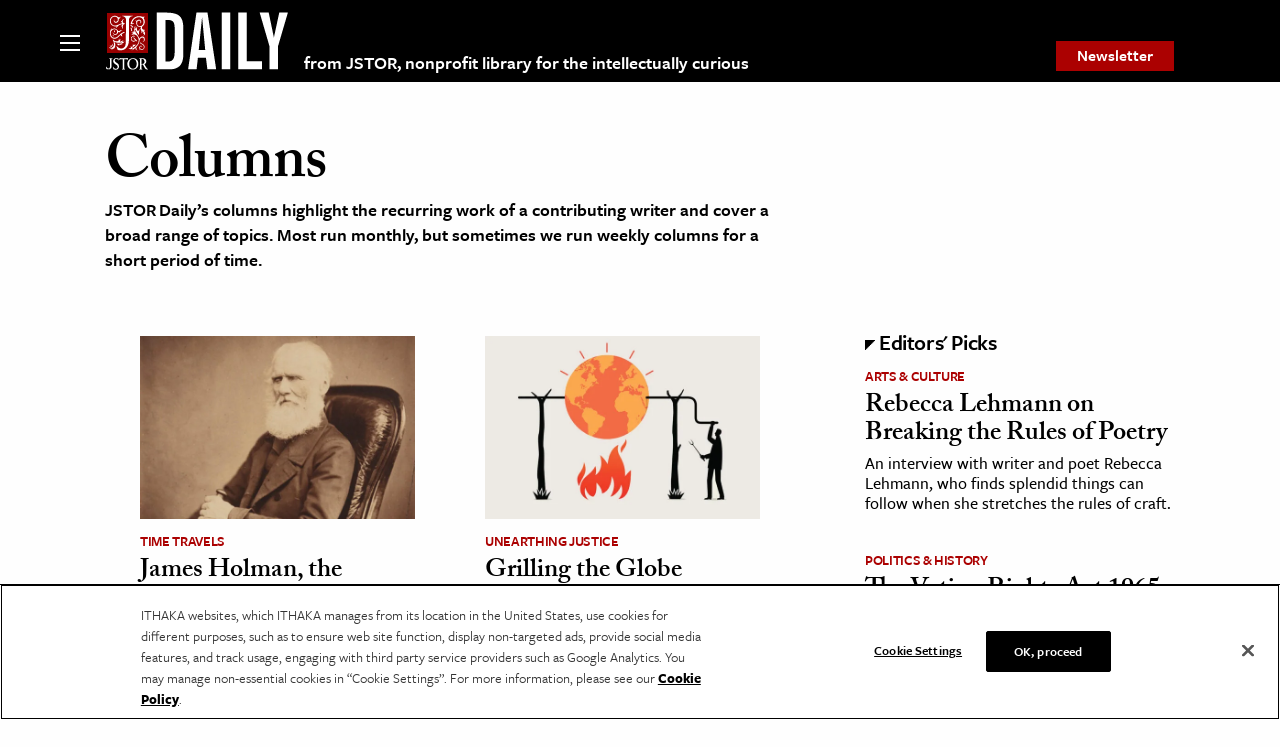

--- FILE ---
content_type: text/html; charset=utf-8
request_url: https://www.google.com/recaptcha/api2/anchor?ar=1&k=6Lfm4tgrAAAAADiGWR9xu848P_5K6B55HHfQmRy_&co=aHR0cHM6Ly9kYWlseS5qc3Rvci5vcmc6NDQz&hl=en&v=PoyoqOPhxBO7pBk68S4YbpHZ&size=invisible&anchor-ms=20000&execute-ms=30000&cb=jtcxsf996flb
body_size: 48659
content:
<!DOCTYPE HTML><html dir="ltr" lang="en"><head><meta http-equiv="Content-Type" content="text/html; charset=UTF-8">
<meta http-equiv="X-UA-Compatible" content="IE=edge">
<title>reCAPTCHA</title>
<style type="text/css">
/* cyrillic-ext */
@font-face {
  font-family: 'Roboto';
  font-style: normal;
  font-weight: 400;
  font-stretch: 100%;
  src: url(//fonts.gstatic.com/s/roboto/v48/KFO7CnqEu92Fr1ME7kSn66aGLdTylUAMa3GUBHMdazTgWw.woff2) format('woff2');
  unicode-range: U+0460-052F, U+1C80-1C8A, U+20B4, U+2DE0-2DFF, U+A640-A69F, U+FE2E-FE2F;
}
/* cyrillic */
@font-face {
  font-family: 'Roboto';
  font-style: normal;
  font-weight: 400;
  font-stretch: 100%;
  src: url(//fonts.gstatic.com/s/roboto/v48/KFO7CnqEu92Fr1ME7kSn66aGLdTylUAMa3iUBHMdazTgWw.woff2) format('woff2');
  unicode-range: U+0301, U+0400-045F, U+0490-0491, U+04B0-04B1, U+2116;
}
/* greek-ext */
@font-face {
  font-family: 'Roboto';
  font-style: normal;
  font-weight: 400;
  font-stretch: 100%;
  src: url(//fonts.gstatic.com/s/roboto/v48/KFO7CnqEu92Fr1ME7kSn66aGLdTylUAMa3CUBHMdazTgWw.woff2) format('woff2');
  unicode-range: U+1F00-1FFF;
}
/* greek */
@font-face {
  font-family: 'Roboto';
  font-style: normal;
  font-weight: 400;
  font-stretch: 100%;
  src: url(//fonts.gstatic.com/s/roboto/v48/KFO7CnqEu92Fr1ME7kSn66aGLdTylUAMa3-UBHMdazTgWw.woff2) format('woff2');
  unicode-range: U+0370-0377, U+037A-037F, U+0384-038A, U+038C, U+038E-03A1, U+03A3-03FF;
}
/* math */
@font-face {
  font-family: 'Roboto';
  font-style: normal;
  font-weight: 400;
  font-stretch: 100%;
  src: url(//fonts.gstatic.com/s/roboto/v48/KFO7CnqEu92Fr1ME7kSn66aGLdTylUAMawCUBHMdazTgWw.woff2) format('woff2');
  unicode-range: U+0302-0303, U+0305, U+0307-0308, U+0310, U+0312, U+0315, U+031A, U+0326-0327, U+032C, U+032F-0330, U+0332-0333, U+0338, U+033A, U+0346, U+034D, U+0391-03A1, U+03A3-03A9, U+03B1-03C9, U+03D1, U+03D5-03D6, U+03F0-03F1, U+03F4-03F5, U+2016-2017, U+2034-2038, U+203C, U+2040, U+2043, U+2047, U+2050, U+2057, U+205F, U+2070-2071, U+2074-208E, U+2090-209C, U+20D0-20DC, U+20E1, U+20E5-20EF, U+2100-2112, U+2114-2115, U+2117-2121, U+2123-214F, U+2190, U+2192, U+2194-21AE, U+21B0-21E5, U+21F1-21F2, U+21F4-2211, U+2213-2214, U+2216-22FF, U+2308-230B, U+2310, U+2319, U+231C-2321, U+2336-237A, U+237C, U+2395, U+239B-23B7, U+23D0, U+23DC-23E1, U+2474-2475, U+25AF, U+25B3, U+25B7, U+25BD, U+25C1, U+25CA, U+25CC, U+25FB, U+266D-266F, U+27C0-27FF, U+2900-2AFF, U+2B0E-2B11, U+2B30-2B4C, U+2BFE, U+3030, U+FF5B, U+FF5D, U+1D400-1D7FF, U+1EE00-1EEFF;
}
/* symbols */
@font-face {
  font-family: 'Roboto';
  font-style: normal;
  font-weight: 400;
  font-stretch: 100%;
  src: url(//fonts.gstatic.com/s/roboto/v48/KFO7CnqEu92Fr1ME7kSn66aGLdTylUAMaxKUBHMdazTgWw.woff2) format('woff2');
  unicode-range: U+0001-000C, U+000E-001F, U+007F-009F, U+20DD-20E0, U+20E2-20E4, U+2150-218F, U+2190, U+2192, U+2194-2199, U+21AF, U+21E6-21F0, U+21F3, U+2218-2219, U+2299, U+22C4-22C6, U+2300-243F, U+2440-244A, U+2460-24FF, U+25A0-27BF, U+2800-28FF, U+2921-2922, U+2981, U+29BF, U+29EB, U+2B00-2BFF, U+4DC0-4DFF, U+FFF9-FFFB, U+10140-1018E, U+10190-1019C, U+101A0, U+101D0-101FD, U+102E0-102FB, U+10E60-10E7E, U+1D2C0-1D2D3, U+1D2E0-1D37F, U+1F000-1F0FF, U+1F100-1F1AD, U+1F1E6-1F1FF, U+1F30D-1F30F, U+1F315, U+1F31C, U+1F31E, U+1F320-1F32C, U+1F336, U+1F378, U+1F37D, U+1F382, U+1F393-1F39F, U+1F3A7-1F3A8, U+1F3AC-1F3AF, U+1F3C2, U+1F3C4-1F3C6, U+1F3CA-1F3CE, U+1F3D4-1F3E0, U+1F3ED, U+1F3F1-1F3F3, U+1F3F5-1F3F7, U+1F408, U+1F415, U+1F41F, U+1F426, U+1F43F, U+1F441-1F442, U+1F444, U+1F446-1F449, U+1F44C-1F44E, U+1F453, U+1F46A, U+1F47D, U+1F4A3, U+1F4B0, U+1F4B3, U+1F4B9, U+1F4BB, U+1F4BF, U+1F4C8-1F4CB, U+1F4D6, U+1F4DA, U+1F4DF, U+1F4E3-1F4E6, U+1F4EA-1F4ED, U+1F4F7, U+1F4F9-1F4FB, U+1F4FD-1F4FE, U+1F503, U+1F507-1F50B, U+1F50D, U+1F512-1F513, U+1F53E-1F54A, U+1F54F-1F5FA, U+1F610, U+1F650-1F67F, U+1F687, U+1F68D, U+1F691, U+1F694, U+1F698, U+1F6AD, U+1F6B2, U+1F6B9-1F6BA, U+1F6BC, U+1F6C6-1F6CF, U+1F6D3-1F6D7, U+1F6E0-1F6EA, U+1F6F0-1F6F3, U+1F6F7-1F6FC, U+1F700-1F7FF, U+1F800-1F80B, U+1F810-1F847, U+1F850-1F859, U+1F860-1F887, U+1F890-1F8AD, U+1F8B0-1F8BB, U+1F8C0-1F8C1, U+1F900-1F90B, U+1F93B, U+1F946, U+1F984, U+1F996, U+1F9E9, U+1FA00-1FA6F, U+1FA70-1FA7C, U+1FA80-1FA89, U+1FA8F-1FAC6, U+1FACE-1FADC, U+1FADF-1FAE9, U+1FAF0-1FAF8, U+1FB00-1FBFF;
}
/* vietnamese */
@font-face {
  font-family: 'Roboto';
  font-style: normal;
  font-weight: 400;
  font-stretch: 100%;
  src: url(//fonts.gstatic.com/s/roboto/v48/KFO7CnqEu92Fr1ME7kSn66aGLdTylUAMa3OUBHMdazTgWw.woff2) format('woff2');
  unicode-range: U+0102-0103, U+0110-0111, U+0128-0129, U+0168-0169, U+01A0-01A1, U+01AF-01B0, U+0300-0301, U+0303-0304, U+0308-0309, U+0323, U+0329, U+1EA0-1EF9, U+20AB;
}
/* latin-ext */
@font-face {
  font-family: 'Roboto';
  font-style: normal;
  font-weight: 400;
  font-stretch: 100%;
  src: url(//fonts.gstatic.com/s/roboto/v48/KFO7CnqEu92Fr1ME7kSn66aGLdTylUAMa3KUBHMdazTgWw.woff2) format('woff2');
  unicode-range: U+0100-02BA, U+02BD-02C5, U+02C7-02CC, U+02CE-02D7, U+02DD-02FF, U+0304, U+0308, U+0329, U+1D00-1DBF, U+1E00-1E9F, U+1EF2-1EFF, U+2020, U+20A0-20AB, U+20AD-20C0, U+2113, U+2C60-2C7F, U+A720-A7FF;
}
/* latin */
@font-face {
  font-family: 'Roboto';
  font-style: normal;
  font-weight: 400;
  font-stretch: 100%;
  src: url(//fonts.gstatic.com/s/roboto/v48/KFO7CnqEu92Fr1ME7kSn66aGLdTylUAMa3yUBHMdazQ.woff2) format('woff2');
  unicode-range: U+0000-00FF, U+0131, U+0152-0153, U+02BB-02BC, U+02C6, U+02DA, U+02DC, U+0304, U+0308, U+0329, U+2000-206F, U+20AC, U+2122, U+2191, U+2193, U+2212, U+2215, U+FEFF, U+FFFD;
}
/* cyrillic-ext */
@font-face {
  font-family: 'Roboto';
  font-style: normal;
  font-weight: 500;
  font-stretch: 100%;
  src: url(//fonts.gstatic.com/s/roboto/v48/KFO7CnqEu92Fr1ME7kSn66aGLdTylUAMa3GUBHMdazTgWw.woff2) format('woff2');
  unicode-range: U+0460-052F, U+1C80-1C8A, U+20B4, U+2DE0-2DFF, U+A640-A69F, U+FE2E-FE2F;
}
/* cyrillic */
@font-face {
  font-family: 'Roboto';
  font-style: normal;
  font-weight: 500;
  font-stretch: 100%;
  src: url(//fonts.gstatic.com/s/roboto/v48/KFO7CnqEu92Fr1ME7kSn66aGLdTylUAMa3iUBHMdazTgWw.woff2) format('woff2');
  unicode-range: U+0301, U+0400-045F, U+0490-0491, U+04B0-04B1, U+2116;
}
/* greek-ext */
@font-face {
  font-family: 'Roboto';
  font-style: normal;
  font-weight: 500;
  font-stretch: 100%;
  src: url(//fonts.gstatic.com/s/roboto/v48/KFO7CnqEu92Fr1ME7kSn66aGLdTylUAMa3CUBHMdazTgWw.woff2) format('woff2');
  unicode-range: U+1F00-1FFF;
}
/* greek */
@font-face {
  font-family: 'Roboto';
  font-style: normal;
  font-weight: 500;
  font-stretch: 100%;
  src: url(//fonts.gstatic.com/s/roboto/v48/KFO7CnqEu92Fr1ME7kSn66aGLdTylUAMa3-UBHMdazTgWw.woff2) format('woff2');
  unicode-range: U+0370-0377, U+037A-037F, U+0384-038A, U+038C, U+038E-03A1, U+03A3-03FF;
}
/* math */
@font-face {
  font-family: 'Roboto';
  font-style: normal;
  font-weight: 500;
  font-stretch: 100%;
  src: url(//fonts.gstatic.com/s/roboto/v48/KFO7CnqEu92Fr1ME7kSn66aGLdTylUAMawCUBHMdazTgWw.woff2) format('woff2');
  unicode-range: U+0302-0303, U+0305, U+0307-0308, U+0310, U+0312, U+0315, U+031A, U+0326-0327, U+032C, U+032F-0330, U+0332-0333, U+0338, U+033A, U+0346, U+034D, U+0391-03A1, U+03A3-03A9, U+03B1-03C9, U+03D1, U+03D5-03D6, U+03F0-03F1, U+03F4-03F5, U+2016-2017, U+2034-2038, U+203C, U+2040, U+2043, U+2047, U+2050, U+2057, U+205F, U+2070-2071, U+2074-208E, U+2090-209C, U+20D0-20DC, U+20E1, U+20E5-20EF, U+2100-2112, U+2114-2115, U+2117-2121, U+2123-214F, U+2190, U+2192, U+2194-21AE, U+21B0-21E5, U+21F1-21F2, U+21F4-2211, U+2213-2214, U+2216-22FF, U+2308-230B, U+2310, U+2319, U+231C-2321, U+2336-237A, U+237C, U+2395, U+239B-23B7, U+23D0, U+23DC-23E1, U+2474-2475, U+25AF, U+25B3, U+25B7, U+25BD, U+25C1, U+25CA, U+25CC, U+25FB, U+266D-266F, U+27C0-27FF, U+2900-2AFF, U+2B0E-2B11, U+2B30-2B4C, U+2BFE, U+3030, U+FF5B, U+FF5D, U+1D400-1D7FF, U+1EE00-1EEFF;
}
/* symbols */
@font-face {
  font-family: 'Roboto';
  font-style: normal;
  font-weight: 500;
  font-stretch: 100%;
  src: url(//fonts.gstatic.com/s/roboto/v48/KFO7CnqEu92Fr1ME7kSn66aGLdTylUAMaxKUBHMdazTgWw.woff2) format('woff2');
  unicode-range: U+0001-000C, U+000E-001F, U+007F-009F, U+20DD-20E0, U+20E2-20E4, U+2150-218F, U+2190, U+2192, U+2194-2199, U+21AF, U+21E6-21F0, U+21F3, U+2218-2219, U+2299, U+22C4-22C6, U+2300-243F, U+2440-244A, U+2460-24FF, U+25A0-27BF, U+2800-28FF, U+2921-2922, U+2981, U+29BF, U+29EB, U+2B00-2BFF, U+4DC0-4DFF, U+FFF9-FFFB, U+10140-1018E, U+10190-1019C, U+101A0, U+101D0-101FD, U+102E0-102FB, U+10E60-10E7E, U+1D2C0-1D2D3, U+1D2E0-1D37F, U+1F000-1F0FF, U+1F100-1F1AD, U+1F1E6-1F1FF, U+1F30D-1F30F, U+1F315, U+1F31C, U+1F31E, U+1F320-1F32C, U+1F336, U+1F378, U+1F37D, U+1F382, U+1F393-1F39F, U+1F3A7-1F3A8, U+1F3AC-1F3AF, U+1F3C2, U+1F3C4-1F3C6, U+1F3CA-1F3CE, U+1F3D4-1F3E0, U+1F3ED, U+1F3F1-1F3F3, U+1F3F5-1F3F7, U+1F408, U+1F415, U+1F41F, U+1F426, U+1F43F, U+1F441-1F442, U+1F444, U+1F446-1F449, U+1F44C-1F44E, U+1F453, U+1F46A, U+1F47D, U+1F4A3, U+1F4B0, U+1F4B3, U+1F4B9, U+1F4BB, U+1F4BF, U+1F4C8-1F4CB, U+1F4D6, U+1F4DA, U+1F4DF, U+1F4E3-1F4E6, U+1F4EA-1F4ED, U+1F4F7, U+1F4F9-1F4FB, U+1F4FD-1F4FE, U+1F503, U+1F507-1F50B, U+1F50D, U+1F512-1F513, U+1F53E-1F54A, U+1F54F-1F5FA, U+1F610, U+1F650-1F67F, U+1F687, U+1F68D, U+1F691, U+1F694, U+1F698, U+1F6AD, U+1F6B2, U+1F6B9-1F6BA, U+1F6BC, U+1F6C6-1F6CF, U+1F6D3-1F6D7, U+1F6E0-1F6EA, U+1F6F0-1F6F3, U+1F6F7-1F6FC, U+1F700-1F7FF, U+1F800-1F80B, U+1F810-1F847, U+1F850-1F859, U+1F860-1F887, U+1F890-1F8AD, U+1F8B0-1F8BB, U+1F8C0-1F8C1, U+1F900-1F90B, U+1F93B, U+1F946, U+1F984, U+1F996, U+1F9E9, U+1FA00-1FA6F, U+1FA70-1FA7C, U+1FA80-1FA89, U+1FA8F-1FAC6, U+1FACE-1FADC, U+1FADF-1FAE9, U+1FAF0-1FAF8, U+1FB00-1FBFF;
}
/* vietnamese */
@font-face {
  font-family: 'Roboto';
  font-style: normal;
  font-weight: 500;
  font-stretch: 100%;
  src: url(//fonts.gstatic.com/s/roboto/v48/KFO7CnqEu92Fr1ME7kSn66aGLdTylUAMa3OUBHMdazTgWw.woff2) format('woff2');
  unicode-range: U+0102-0103, U+0110-0111, U+0128-0129, U+0168-0169, U+01A0-01A1, U+01AF-01B0, U+0300-0301, U+0303-0304, U+0308-0309, U+0323, U+0329, U+1EA0-1EF9, U+20AB;
}
/* latin-ext */
@font-face {
  font-family: 'Roboto';
  font-style: normal;
  font-weight: 500;
  font-stretch: 100%;
  src: url(//fonts.gstatic.com/s/roboto/v48/KFO7CnqEu92Fr1ME7kSn66aGLdTylUAMa3KUBHMdazTgWw.woff2) format('woff2');
  unicode-range: U+0100-02BA, U+02BD-02C5, U+02C7-02CC, U+02CE-02D7, U+02DD-02FF, U+0304, U+0308, U+0329, U+1D00-1DBF, U+1E00-1E9F, U+1EF2-1EFF, U+2020, U+20A0-20AB, U+20AD-20C0, U+2113, U+2C60-2C7F, U+A720-A7FF;
}
/* latin */
@font-face {
  font-family: 'Roboto';
  font-style: normal;
  font-weight: 500;
  font-stretch: 100%;
  src: url(//fonts.gstatic.com/s/roboto/v48/KFO7CnqEu92Fr1ME7kSn66aGLdTylUAMa3yUBHMdazQ.woff2) format('woff2');
  unicode-range: U+0000-00FF, U+0131, U+0152-0153, U+02BB-02BC, U+02C6, U+02DA, U+02DC, U+0304, U+0308, U+0329, U+2000-206F, U+20AC, U+2122, U+2191, U+2193, U+2212, U+2215, U+FEFF, U+FFFD;
}
/* cyrillic-ext */
@font-face {
  font-family: 'Roboto';
  font-style: normal;
  font-weight: 900;
  font-stretch: 100%;
  src: url(//fonts.gstatic.com/s/roboto/v48/KFO7CnqEu92Fr1ME7kSn66aGLdTylUAMa3GUBHMdazTgWw.woff2) format('woff2');
  unicode-range: U+0460-052F, U+1C80-1C8A, U+20B4, U+2DE0-2DFF, U+A640-A69F, U+FE2E-FE2F;
}
/* cyrillic */
@font-face {
  font-family: 'Roboto';
  font-style: normal;
  font-weight: 900;
  font-stretch: 100%;
  src: url(//fonts.gstatic.com/s/roboto/v48/KFO7CnqEu92Fr1ME7kSn66aGLdTylUAMa3iUBHMdazTgWw.woff2) format('woff2');
  unicode-range: U+0301, U+0400-045F, U+0490-0491, U+04B0-04B1, U+2116;
}
/* greek-ext */
@font-face {
  font-family: 'Roboto';
  font-style: normal;
  font-weight: 900;
  font-stretch: 100%;
  src: url(//fonts.gstatic.com/s/roboto/v48/KFO7CnqEu92Fr1ME7kSn66aGLdTylUAMa3CUBHMdazTgWw.woff2) format('woff2');
  unicode-range: U+1F00-1FFF;
}
/* greek */
@font-face {
  font-family: 'Roboto';
  font-style: normal;
  font-weight: 900;
  font-stretch: 100%;
  src: url(//fonts.gstatic.com/s/roboto/v48/KFO7CnqEu92Fr1ME7kSn66aGLdTylUAMa3-UBHMdazTgWw.woff2) format('woff2');
  unicode-range: U+0370-0377, U+037A-037F, U+0384-038A, U+038C, U+038E-03A1, U+03A3-03FF;
}
/* math */
@font-face {
  font-family: 'Roboto';
  font-style: normal;
  font-weight: 900;
  font-stretch: 100%;
  src: url(//fonts.gstatic.com/s/roboto/v48/KFO7CnqEu92Fr1ME7kSn66aGLdTylUAMawCUBHMdazTgWw.woff2) format('woff2');
  unicode-range: U+0302-0303, U+0305, U+0307-0308, U+0310, U+0312, U+0315, U+031A, U+0326-0327, U+032C, U+032F-0330, U+0332-0333, U+0338, U+033A, U+0346, U+034D, U+0391-03A1, U+03A3-03A9, U+03B1-03C9, U+03D1, U+03D5-03D6, U+03F0-03F1, U+03F4-03F5, U+2016-2017, U+2034-2038, U+203C, U+2040, U+2043, U+2047, U+2050, U+2057, U+205F, U+2070-2071, U+2074-208E, U+2090-209C, U+20D0-20DC, U+20E1, U+20E5-20EF, U+2100-2112, U+2114-2115, U+2117-2121, U+2123-214F, U+2190, U+2192, U+2194-21AE, U+21B0-21E5, U+21F1-21F2, U+21F4-2211, U+2213-2214, U+2216-22FF, U+2308-230B, U+2310, U+2319, U+231C-2321, U+2336-237A, U+237C, U+2395, U+239B-23B7, U+23D0, U+23DC-23E1, U+2474-2475, U+25AF, U+25B3, U+25B7, U+25BD, U+25C1, U+25CA, U+25CC, U+25FB, U+266D-266F, U+27C0-27FF, U+2900-2AFF, U+2B0E-2B11, U+2B30-2B4C, U+2BFE, U+3030, U+FF5B, U+FF5D, U+1D400-1D7FF, U+1EE00-1EEFF;
}
/* symbols */
@font-face {
  font-family: 'Roboto';
  font-style: normal;
  font-weight: 900;
  font-stretch: 100%;
  src: url(//fonts.gstatic.com/s/roboto/v48/KFO7CnqEu92Fr1ME7kSn66aGLdTylUAMaxKUBHMdazTgWw.woff2) format('woff2');
  unicode-range: U+0001-000C, U+000E-001F, U+007F-009F, U+20DD-20E0, U+20E2-20E4, U+2150-218F, U+2190, U+2192, U+2194-2199, U+21AF, U+21E6-21F0, U+21F3, U+2218-2219, U+2299, U+22C4-22C6, U+2300-243F, U+2440-244A, U+2460-24FF, U+25A0-27BF, U+2800-28FF, U+2921-2922, U+2981, U+29BF, U+29EB, U+2B00-2BFF, U+4DC0-4DFF, U+FFF9-FFFB, U+10140-1018E, U+10190-1019C, U+101A0, U+101D0-101FD, U+102E0-102FB, U+10E60-10E7E, U+1D2C0-1D2D3, U+1D2E0-1D37F, U+1F000-1F0FF, U+1F100-1F1AD, U+1F1E6-1F1FF, U+1F30D-1F30F, U+1F315, U+1F31C, U+1F31E, U+1F320-1F32C, U+1F336, U+1F378, U+1F37D, U+1F382, U+1F393-1F39F, U+1F3A7-1F3A8, U+1F3AC-1F3AF, U+1F3C2, U+1F3C4-1F3C6, U+1F3CA-1F3CE, U+1F3D4-1F3E0, U+1F3ED, U+1F3F1-1F3F3, U+1F3F5-1F3F7, U+1F408, U+1F415, U+1F41F, U+1F426, U+1F43F, U+1F441-1F442, U+1F444, U+1F446-1F449, U+1F44C-1F44E, U+1F453, U+1F46A, U+1F47D, U+1F4A3, U+1F4B0, U+1F4B3, U+1F4B9, U+1F4BB, U+1F4BF, U+1F4C8-1F4CB, U+1F4D6, U+1F4DA, U+1F4DF, U+1F4E3-1F4E6, U+1F4EA-1F4ED, U+1F4F7, U+1F4F9-1F4FB, U+1F4FD-1F4FE, U+1F503, U+1F507-1F50B, U+1F50D, U+1F512-1F513, U+1F53E-1F54A, U+1F54F-1F5FA, U+1F610, U+1F650-1F67F, U+1F687, U+1F68D, U+1F691, U+1F694, U+1F698, U+1F6AD, U+1F6B2, U+1F6B9-1F6BA, U+1F6BC, U+1F6C6-1F6CF, U+1F6D3-1F6D7, U+1F6E0-1F6EA, U+1F6F0-1F6F3, U+1F6F7-1F6FC, U+1F700-1F7FF, U+1F800-1F80B, U+1F810-1F847, U+1F850-1F859, U+1F860-1F887, U+1F890-1F8AD, U+1F8B0-1F8BB, U+1F8C0-1F8C1, U+1F900-1F90B, U+1F93B, U+1F946, U+1F984, U+1F996, U+1F9E9, U+1FA00-1FA6F, U+1FA70-1FA7C, U+1FA80-1FA89, U+1FA8F-1FAC6, U+1FACE-1FADC, U+1FADF-1FAE9, U+1FAF0-1FAF8, U+1FB00-1FBFF;
}
/* vietnamese */
@font-face {
  font-family: 'Roboto';
  font-style: normal;
  font-weight: 900;
  font-stretch: 100%;
  src: url(//fonts.gstatic.com/s/roboto/v48/KFO7CnqEu92Fr1ME7kSn66aGLdTylUAMa3OUBHMdazTgWw.woff2) format('woff2');
  unicode-range: U+0102-0103, U+0110-0111, U+0128-0129, U+0168-0169, U+01A0-01A1, U+01AF-01B0, U+0300-0301, U+0303-0304, U+0308-0309, U+0323, U+0329, U+1EA0-1EF9, U+20AB;
}
/* latin-ext */
@font-face {
  font-family: 'Roboto';
  font-style: normal;
  font-weight: 900;
  font-stretch: 100%;
  src: url(//fonts.gstatic.com/s/roboto/v48/KFO7CnqEu92Fr1ME7kSn66aGLdTylUAMa3KUBHMdazTgWw.woff2) format('woff2');
  unicode-range: U+0100-02BA, U+02BD-02C5, U+02C7-02CC, U+02CE-02D7, U+02DD-02FF, U+0304, U+0308, U+0329, U+1D00-1DBF, U+1E00-1E9F, U+1EF2-1EFF, U+2020, U+20A0-20AB, U+20AD-20C0, U+2113, U+2C60-2C7F, U+A720-A7FF;
}
/* latin */
@font-face {
  font-family: 'Roboto';
  font-style: normal;
  font-weight: 900;
  font-stretch: 100%;
  src: url(//fonts.gstatic.com/s/roboto/v48/KFO7CnqEu92Fr1ME7kSn66aGLdTylUAMa3yUBHMdazQ.woff2) format('woff2');
  unicode-range: U+0000-00FF, U+0131, U+0152-0153, U+02BB-02BC, U+02C6, U+02DA, U+02DC, U+0304, U+0308, U+0329, U+2000-206F, U+20AC, U+2122, U+2191, U+2193, U+2212, U+2215, U+FEFF, U+FFFD;
}

</style>
<link rel="stylesheet" type="text/css" href="https://www.gstatic.com/recaptcha/releases/PoyoqOPhxBO7pBk68S4YbpHZ/styles__ltr.css">
<script nonce="UUBCTN3EBp8SJqkSgOi8Mw" type="text/javascript">window['__recaptcha_api'] = 'https://www.google.com/recaptcha/api2/';</script>
<script type="text/javascript" src="https://www.gstatic.com/recaptcha/releases/PoyoqOPhxBO7pBk68S4YbpHZ/recaptcha__en.js" nonce="UUBCTN3EBp8SJqkSgOi8Mw">
      
    </script></head>
<body><div id="rc-anchor-alert" class="rc-anchor-alert"></div>
<input type="hidden" id="recaptcha-token" value="[base64]">
<script type="text/javascript" nonce="UUBCTN3EBp8SJqkSgOi8Mw">
      recaptcha.anchor.Main.init("[\x22ainput\x22,[\x22bgdata\x22,\x22\x22,\[base64]/[base64]/[base64]/[base64]/[base64]/[base64]/KGcoTywyNTMsTy5PKSxVRyhPLEMpKTpnKE8sMjUzLEMpLE8pKSxsKSksTykpfSxieT1mdW5jdGlvbihDLE8sdSxsKXtmb3IobD0odT1SKEMpLDApO08+MDtPLS0pbD1sPDw4fFooQyk7ZyhDLHUsbCl9LFVHPWZ1bmN0aW9uKEMsTyl7Qy5pLmxlbmd0aD4xMDQ/[base64]/[base64]/[base64]/[base64]/[base64]/[base64]/[base64]\\u003d\x22,\[base64]\\u003d\x22,\[base64]/[base64]/CjDDClMOqfsO1QBHCucKqwr3CqWMSwoJfw6sBJsKIwrEgWifCqVYsbT1SQMKhwoHCtSlMaEQfwpbCu8KQXcOpwqrDvXHDslbCtMOEwq86WTtjw4c4GsKdMcOCw57Dj2IqccKVwqdXYcOfwpXDvh/[base64]/[base64]/[base64]/CvsOhw4YxKWzCtSNbwqMHO8OjbHF0wqDCksKRLMKmwr3CoTNvP8KedE83XsKdeBrDo8K3Z0TDpMKMwp1EbcOCw5bDl8OcF0IjexHDvFEbS8K/TCfCmcKJwp3Co8OmLMKGw782VsKbWMKxRm0OWxjDkxIFw5oawqrDv8OtXsO0RcOrc0QlUCjCsz07woTCp3PDuQZ9TGUfw6Z+fsKTw6daeyjChcOaacKUSsOcFMKnQHpKTC/DvEbDicOgZ8KoW8Ocw7DCsTLCssKPTAAHCUTCr8K8YAQmYm04G8KNw5zClz/CiTjDizIUwolzw6TDgl7Cgg0TIsOtw6bDjxjDm8K4Im7DgAlzw6vDsMOnwph2wpg9dsO9w43DvsOfIm19WSzCtC8pw486wpZ8QsKYw6vDuMOIwqMZw5gpeQgwUkzCqcOrfhXDr8OHAsKFF2/DmsOMw4PDscOXLcKRwp8CElI3wqzCosOoX1XCq8Oiw6nDkMOpwrYebMKuREVzekl1C8Kdc8KXbcKJbjnCtBrDucOpw6JcGCXClMOcw6vDl2VXbcKTw6RIw5YXwq46wrnCnSYqTwfCjUHCtsOpHMOkwql3w5fDlcKvwpnCjMOKCjk3XF/DrQUTwpPDuXIufMOgRsK2wrTCncKiwpzDo8Kcw6Q/VcO1wpTChcK+ZMOiw6omfsKVw7bCi8OldsKtPCTCuz/DpMOCw6ZOXkMGRMK8w7fCk8KiwphSw5F8w78HwpZ1wqkHw6lvKsKAC2A5wqPCrsOSwqrCi8K/WjMYwr/[base64]/[base64]/wqUFw4oJw6nChcOawrjDm0rDg2tjw4ArVMOVVDfCoMOFAsKxFhTDui8kw5/[base64]/wp0aRW/DghMCW2bDpMOgScO0AsOWwoLDt3QGfsOwwpoDw7fCvXwbf8O7wpYewp3DmsO4w5dmwpgUExRLw4gAPA/Cr8KNwqY/w4LDuhYLwqQ9ahRGcEfCpExNw6PDucKMRsKOJcKieFjCocKDw4XDhcKIw5cbwqprPCDCuh3CiT1QworCkUsdNmbDmVx+FT88w5LDj8KTw4ptw4zCqcO/[base64]/DkMOtPl0/XsKYJsKXdsOvwpNLw6zDnMO7Z8KSccO/[base64]/[base64]/ClMKkw7wnwqfCryzChXAsPV7DssO/[base64]/CnD3DgcOJwo4rw5AYHm93w5bChnAbRsOPwrMXwoDCpcKbEEcbw4jDsXZBwrzDvARecXDDs1PDh8OxGUVBwrfDp8OgwqdzwovDqmHCgmHCnVXDlkcDeSPCosKsw491KMK+Fht1wqkVw6sDwpDDtAkRG8OCw5TDhMKGwqHDvcKZZsKzM8O3OMOCcMKYNMKsw7/CpsOtbMK3YU1Xw4jCjcKRFcOwT8OjbmXCsBrCscO/[base64]/w7cBZcKgK8O1Z3ZxO8K6w4DCl14swqw/wqLCnX/CpBTCkGIsTljCnsOhwpjChMK+bmDCvsO5SAIxQSIrw4/[base64]/ClE08EsKUwpsbw5pyOcO0wqHDhsKbAg3CmcOLcRXCg8KsXTfCtcKmwo3ChmfDuV/CjMOCwp4Aw4/CmsOvbU3DkinCl1LDnMO5wr/DsQvDoikqw78+ZsOQdMOyw4DDnRDDuQLDjTbDlFVfCV5JwpkEwp/ClyUNWcOlDcOiw4lRXy8Twrw5MnrCgQnDkMONwqDDqcK5wrEWwqlew5UVUsO7wqxtwozDo8KGw4AvwqzCvsKEVMOIWcObLMOSCBwjwqo5w7t6PMOHwrY/fBzDjsKZBcKPIyrCmsO4wp7DqhzCvcK6w5pDwpV+wrI4w5/CsQ0aOMK7U2ZgRMKUw71xEzZUwoLCmT/CoT5Tw5LDkE7DuVbCh2Vjw5ADw7rDs2ldAnDDsE7DgsK8w6lqwqBzRsK8wpfDqlPCosO7wrl1w6/ClcO7w6DClg/DsMKLw4NHUsO2aXDCtsOVw5gkakErwpseUcOaw53CrnjDgMOBwoLCsRfCusKmd3nDh1XCkTfCmwtMFcK3e8OgS8OXS8Odwol0SsKXQVdow55cO8KwwoDDhA8EKW9nUng8w5fDp8KCw7woK8OYPhJILRx/[base64]/w4B3w49ewpdDf8KddMOhL33CsMK6GcOUDnE5fsOnw7ESwpxaM8OHUXQuw4fCp2w0AcK8LU3Dkl/DocKew6zCmHheQsKcH8KnICTDh8OJby3CscOfSkvCgcKPG2jDicKYFjPCohPDqTnCqQjDlUrDojk3wpvCssOvQMK8w7ogw5RowpnCoMOTNntLNzJYwoHDqMKPw5gfwpHDo2PCnDodA0XCgsKWXgXDnMKyBl7DrcK2QlvDvz/DtcOKViTClx3DmsOnwoZtacOdB0xHw75DwpPCoMKyw411Hgk3w7HCvcKhI8OPw4vDpsO3w6UnwoMVMzlULBjDi8KZdXnDscOxwqPCrl/[base64]/DtQXDuCnCr8OywpEoAsKKwq/ClTPCtcOXYTLComkiWitdaMK5N8K3Sn7CuDJcw5pfEC7DisOsw4zDksO+eF9ew5nDqxEWTC/CoMOkwr7CscOkw4/Dq8KSwrvDvcOWwodcR27CqMKbF1g7W8OIwp5dw4bDt8ObwqHDvGrCmsO/wpfCucORwrs4SMK7dm/Dn8KhVcKWY8O9wq/DjBRaw5Jcwr8NC8K/Vi7DnsOKwrPClVXDnsO4wo7CsMOxURAFw5LClsOPwq3Cl09Lw6FBXcKQw6ExAMKLwo19wpYdWjp8UELClBByf1Ziw4B8wrzCvMO0wqPDoCd3wphOwrhMHFIpwq3DnMOtecOuAsKVWcKjKV02w5olw4nDsF3CjizDrHhjAsKVwrAqK8OHwo4vwoXDrk7DulAIwo/DgsKrw4/Cj8OaUMKVwq/DicKzwpxxYcKqWB1zw4HCvcOQwrbCglcmHzULDcKwK07CvsKXZA/[base64]/wrvCiSrDvloGw5DDk31EczZVJlTDiyBXVMOXOifDtMO8woV0XCpywp8swowtWXnChMKiVHt0MU0swpPCq8OUMS3CilfDoGEGZMOES8K/wrcpwqHDnsO/w5/ChMOHw6saB8OwwpllLMKOw6PCnxrCksKOwrzCgSBXw6zChUXCsCrCn8KOUibDtlt2w67CmQ0Kw4HDucK0w73DmC3Cv8ORw4hHw4TCm3LCv8O/AyA6w5fDoA7DvMOsVcKHYMO3GR3CrE1NaMKIacONIE3Ct8OQw7A1HGzDlxl1S8Kyw7/Dp8K4H8O6IMK8MsKwwrXCnWTDlinDl8KFXsKcwopfwr3DkQ9mdn7DkBTCsFgLZEpFwqzDrlvCmsOIBBXCvsKFS8K1UsKob0bCh8KKwqrDtcK0JyXCi27DkFUNw6XCgcKhw5jClsKRwqNuTyjCmcK/wqpdMsOVwqXDpQnDv8OqwrDDjUlsZ8Orwo8hLcKEwpfCinl2FHTCrGMWw4LDtMK5w7o6XD3CtA4iw7nCuSw2J0bDvj1oT8OJwpFmAcKGcipvw53Cu8Kpw7nDmMOQw7fDv0HDpsOOwq/ClFfDr8O6w4vCosKQw7RGOhLDqsKuwqbDoMOpIhM6JCrDu8Kdw5MWU8O3ZMOiw5hWZsOnw79xwp/CqcObw7PDh8K6wrXCk3rCiQXChFDDpMOSXcKXYsOCV8OqwpvDt8OHND/CglpowrEKw40ew6jCt8KfwqZpwpLChFkWSFUJwrwJw4zDnhnClnlzw7/[base64]/[base64]/Ck27ChsORfcOWAcKnw4rClcKzwqY7wojDq8KzK8O8w65kw7NaZw4TBTo0woDCgsKDIj7Dv8KGTsKPCcKYDUfCicO1wrTDhUUeVjnDpcK6XsOYwo0JThLDo1ltwr3CqDHCoFHDqMOJH8OWZwHDkx/Dow3DkMKfw7HCtsKNwq7DuiAPwqDDhcK3A8Kdw6R5U8K1csKew78xB8KQwrtKf8Kfw5vCvxwmBjTChMOGbztTw4JLw77ChcKgecK1wpJCw6DCv8OyEHMlEcOEDcOiwqPDqkTCusKlwrfCmcO5DMOLwpvDpsKcPBLCicK/[base64]/[base64]/DiVF0M8KsWcKeNU9gLybDuFo1w5Nuwq7Du2Ycwog8wo5fWRjDqMO/w5jDkcO0c8K/GcOIRgLDqFDDghHChcKUKnjDgsK1ESkBwpTCvXLDiMKawp3DgW3CoSM7wpxRS8OEMFw/[base64]/[base64]/CtMKrwqXCscK0dXHDiMKWw6wXL8O0w4bDl2ULwpIoNVoMwphew6vDrMOma2sSw5Fvw7rDqcOKGcKcw7Byw5QEIcKNwqU+wrfDpzN5JDdFwpwBw5nDlMKlwoPCl25qwokow4bDqmnDuMOGw5g8X8ONDxbDl2oFXGHDocO+DMKEw6NEBU/CpQFFVsOkw7zCgMKNw6jCtsK7wo/[base64]/w7rCtyHDpcOfw5jDucOEwrBnw6gvIMORSSjCjcK1w4HCjUrCksOsw4nDmD03EMOjw7jDkzLCpVDChMK0EWvCtx/CnMO1HnbClHQLQMKUwqjDlg91UCzCrcOOw5BMSksYwp3Dlj/DpkNxKB9vwpLDtC06HWZbNFfCpEJYw47DrnjChi/DkcKQwpjDglMWwqJNKMObw5DDusOywqPChUAHw5Vdw5TDiMKyFWkZwqTDqMO1wp/CsxzCjcOHAxd9wplRZCMxwprDqT8dw6pYw70IdMKLbEYbwphMN8O4w4wMCsKEwp7Du8O8wqQFw5nDi8OrH8KHwpDDmcOXPsOkYMK7w7Yyw4jDpBFLH1TCqR4vCxvDiMK9woLDnsOewobDhsKewp/DuhU9wqTDo8ORwqbDqD9KcMO9VgZVfxHDuG/DmGHCiMOuc8O/NUY1FsOBw5dKXMKMMcOywpw7M8KuwrHDlcKPwp0me1AjWXw6wo7DgwIYLsK3fUvDucOJSU7ClSTCmsOxw58mw7nDlcO8wqkpX8K/w4o2wrjCgGLCpsO7wotLacOdaC3DpsOSRi1KwqQPZWvDkcORw5zDg8OWwo4sTMK5eQMGw7wDwpJLw5nCnWYVaMKjw5nDusOjw63CmcK+wqfDkCwaworCtsOZw5JYBcKowot/w4nDp3rCgMKfwofCpGUCw65DwqHDoVfCncKKwp1JdcOXwobDvsO4VQHCjh5bwpTCn29ZbsOxwq8BAmnDmsKfVE7CrcO5EsK1H8OVEMKSd3fCrcOHwqnCicK4w7LCiDFfw4Row45pwrUFVcKiwpcVJXvCpMOCZ3/[base64]/w50kw7MsK8KtYQPCpcO3wrjDiAwfA8KRwp0Iw5ZESsKgIMOawr9hHmYfMcK8wp7CkynCihMBwqF/w7zCgMKkw51ORkfCvkxuw6Ydwq/DlcKIYEU9wp3CiGpeJAQOwp3DrsKPc8OQw6rDhcOtw7fDn8O6wr0hwrFDKEVbUMO+woPDnVY2w43DhMK0f8KFw6rDjcKJwoDDgsOuwr3CrcKBwqbCiArDvE3CrMOWwqNgf8K0wrYMNmTDsQsDED/[base64]/wqkowq41YcOAwoHDnTYbwoIKNSh1wrJyw6RFIsKCM8OGw6nCp8Kew6p1w4fCk8KtwrvDvsODf23DvRjCpiwWWA1RQGrCgMONQ8K+fcKlAsO5N8OeZsOyMMOSw5DDngooScKRTlU+w6fClTfCkcOowq/CkBTDiSx2w6kRwozCnkckwpLClMKUwqjDsU/DnXfDuxLCpVYWw5vCjU0dG8KWRRXDpMOPBcOAw5vDkCgKccOmIwTChzTCpQ0Ww790w67CgTbDhU7DnX/CrHUuY8OEKsKpIcObH17Dh8O3w7Ntw4DDksORwr/DoMO1w5HCrMOtwqrDosOTw64SSXorT3/CisKLF2lUwq0mw70owpDDhU/[base64]/[base64]/HMOjw6pKw79aMgodHG3Cl8KeR1HDqcOqwoUGCDLDhcK6woLCpGHDsyjDkcOXQE7CsV4wbBXDjsOnwrnDlsK3R8KCOXlcwoMlw7/CrsOgw4LDrw0gJlpkG04Ww6VUw5E3wpYPB8KvwqJUw6UxwobDgMKAPsKcD2xSQ2TDuMOLw6UtC8KTw78mWMK6wplNHsOFMcOfbcOsOcK3wqXDnQLDnMKWfEVLfsKJw6Aiwq/CvWwpRMKHwpBOIlnCox87MjQkXT3CiMKswr/[base64]/DujhIw6rCjMK2w7jChlUXwoNNGR7DhzvDpsKPccOUwrvCgSvCocOvw4glwo0Pwoh3AFDCvQk2KcOJwoBYSE/Dm8KJwopjw6sxNcK0ecOnHFR8wqhfwrpJw44QwohFw61vw7fCrcKiHsK1bsOUwok+d8KzesOmwpZdwpbDgMOJw4DCtD3DqcKdblUHWsK2w4zDqMO1KMKLwrrCsB8uw4I/w61LwrbCpWnDmcORXcO2QcK2LcOABMKaKMO5w6LDskLDmMKOw57ClEnCq0PCmzbDhTvDk8OXw5R0LsK7bcKEOMOawpFJw48Tw4YBw45VwoUwwqJwW3VODcOHwoERw7/[base64]/DgmHCosKDaMKXw6hgw4zCkwc2w74ywpPDv8O/ZBURw7V2aMKuJcOqNxJiw6LDu8OzYDQswp7CuFYnw51GHsKfwoAhwoofw489HcKKw7M9w6MdQS5nT8OXwo8sw5zCsioVeE/ClghIwr/CvMOgw7gdw57Cm3c1CsOJdMKyfWgCwqkHw5LDksONBcOqwoUfw4MkRMKzw4E3QBRgYMKHHMKWw7LDhcKxMsOVYDvDiWhdAj4cBGl5w6jCjsO7FsOTKMO6w57DiQ/CgGrDjAtkwrhkw6fDq30wDjN7TMOYXgIkw7rDk1jCvcKHw6VNw5fCq8KZw4zCgcKwwqs/wovCiGxXw5vCqcO6w6zCosOew6bDtR4vwqhrw4bDoMKTwpXDmW3CucOyw5doMgwTAljDgn1nIxTCsjvDmxdZW8KfwrDDhEDCpHNmGsKyw7BDFMKDNgjCkMOVwqJ/DcK9IQLCjcOjwqbDnMO+wqfCvS7CvnE2Sispw5jDucOGF8KUYWB+NMOow4htw5LDtMO/wo3DqMKqwqnDtcKXEnvCmlkNwpVMw5zDhcKsZQPDpQF3wqltw6rCjcOEw5jCoQ04wpfCoz4PwoJMI3TDjsO0w6PCrcKQJGZIWUBUwqnCjsOEOFzDsTNCw6/CqUBawqjCs8OdfknDl1nCjSDCsyTCkMO3ScKWwpJdDcKHYMKow4QaYMO/wqs/WcO5w7RfYFXDocK2JMOvw7JqwrdpKsKQwo/DicOxwp3CjsOaWwhzYURMwq0QUQ3CmXhww6jCvWclVGjDgsK6W0t6G3PDjcKdw4Eiw6fCtlDDhV3CgjTCuMOnWF8LDE0qFXwvQ8KHw5cYNhR6D8O5SMO1RsOLw40DAH0URHR+w4LDhcKfQVdiNgrDoMKGw7sUw7HDtilGw4U9BRsXfMO/woIkEcOWIGMTwrjCpcKkwp0Pw4Qtw4MsR8OKw7XChMOWHcKgfH9gw73CpcO/w7PDuFjDoCrDlcKDC8O4DWw8w6DCrMK/wq0GNlF3wpzDpn7DrsOYb8K8w6Ngfw7DmBbCpGZRwqJ/HQ5Dw6FWw5nDkcKwMU/Ck3DCjcOPPRnCqGXDicK/[base64]/CsMKlw5fCrC1yecKUwq/[base64]/DrGvDisKdcj3Cs8KKwqjDsMOZwppRwqJ2J3geGDJfDcONw40eR3giwrpaWsKDw5bDnsOUdR/Dj8Kyw6laDRrCsRIRwrlgw59qb8KcwqLCjBg4YsKew6Mdwr3Duz3CtMOGNcK2HsKSIWHDpDnCosORwq/[base64]/[base64]/DlcO0w47DmGjCncODJmnCoMKmT8KmwrfChwtoY8KucMO9QsK4ScOAw7zClULCmsKrfHVQwrxwLcO2OUsMGsK1JcORw7rDh8KbwpLCrcOYJsODbTxCwrvCisKrw4pKwqLDkVTCnMONwp3CoXjClzTDlg8yw5HDqhZEw53ClE/[base64]/[base64]/[base64]/DjcKmw6jDq0zDvMOWw6rCjcO2SCnCvA7DgMOsOsOkfsOMWMO1JMKMw7TCq8O+w5JBIWfCrHjCqsO9FsKkwp7CksOqQGIDV8OBw7Zmdl4mwqw/GgvDmMOWP8Kdwq0Nd8Olw4wyw43DnsK6w5jDjsO0w7rDscOXeQbCnHwSwo7DgUbCv3/[base64]/[base64]/CsyzCjQcpw4tqwqbDt8OIXz5Lw649wqjDvsOkw45NB0zDo8OaJMONNMKPB140ZRo8IMKbw6pEAiDCscKOZsOYfsOpwo7DmcOMwqZ7a8OMKsKbOWRwXsKPZ8K3GsKKw6kRIMObwqvDlcO1YlbClV/DrsKHIsKawowawrLDlsO6w6LCpMK6E1LDv8OmBS3CgMKmw5jCr8KiaETChsKAdsKIwrQrwprCv8K/chDCp2dWV8KDwqbChinCvmx3NGPDosO8dnnCsljCksOsTgc7CVvDlzfCu8K2czjDmVbDo8OwecOXw7xNw67Do8O4wpZ/w7rDjVdDwqzClhLCrgbDm8OZw4EYXDrCsMKWw7XDmA3DssKNIMOxwrEUDMOoHm3CvMKHw5bDkHnDhwBOw4NkHlkEdwsJwrYCwq3CkVsJP8KbwownQcK4w6rDlcOQwoDCqVgTwqkrw6sVw75sTiHDqCoSKsOywpLDiAXDrRV/UULCosOhJMOhw4XDnCnCsUdRw4gxwoDDiSzDsgTDgMOoAMOYw4k7ZEPDiMOJHMKmd8OMdcOdUcO4P8Kkw6fDr3cyw44XXE4rwpJ/w4AZcHUfHcKrD8K2w5TCnsKQK1TCrhhtfTLDohfCs1jCgsKHYsKxdU3DhgxhUcKew5PDqcKDw7Iqdgp/wokyWz7CjXBmw4xfw6t7w7vCgmPDocO5wrvDuWXCvntkwoDDpcKAW8OLS2DDq8Knwr1mwrzClnIDfcKJBsKZw4g3w5gdwpQpKsK8TDwxwqPDmsK7w6jCln7DssK4wqAVw5gkLmwFwrw1OWpEdsKuwp/DmnbCi8O4GMOUwrR3wrDDlwNEwrPDk8KJwp1ZDMKMQ8K1w6Fcw67DicKEK8KJAC4aw6AHwpbCl8OrGcOGwrvCpMK7wpfCrxYCNMK6w6Aacw4ywrzClTnDvCPCo8KbVF/[base64]/[base64]/ZWTDq8O3w5vDhMOjw5fDiXnDgMOew6rCqMO0w6ILbF3Do3ZCw6HDlcOPKsOAw4XDhAbCql9fw4M/wpBGfcODwrLCjsO1fTtzFw3DgzVywrDDvcK6w7BlaWbClXMsw4RTT8OKwrLCoUU2w45hXcO3wrILwqwqTyVuwogTNSgADSjCr8Oqw4Quwo/CkVRGBMKPT8KhwpNgKg/ChQUiw7sKGsOpwoNYG1zDqMOYwpM/CVppwrDCkHQnFlopwq9jTsKLfsO+FFBiaMOhFyLDrVXCiz8zOixFUMKIw5LCs0hlw4wsWXoQwowke2PDslbCkcKKMndiRMO2DcOfwqc0woXCk8KOWDN8w6DCrA9DwocCe8O5VEoRQCQPc8KOw4/DtsOXwoXCpMOkw6Z9wrRkVV/DkMOFb1bCjWEcwp0hQsOewpPClcKcwoHDvcOcwp5xwp4rw5DDrsKjBcKawpvDu3ZsZkTCoMOmwpN6w5g4wpoHwrbCtyRMUxRbC3NNXMKhM8OtfcKcwq/CiMKheMOaw4diwotPw7I4FDzCtAhCCwXCkgvCvMKMw7/DhFZJR8Kkw4LClMKOXMO2w6rCpBA8w77ChU0Uw4JnN8KoC1jDsUpJWsKmFsKWHsKVw5YQwp5PWsOsw7zClMOya17DisK9w6PCh8KAw5VywoEEf347wqTCt2YmPMKZfMOMb8O/w5tUWx7CmhVyRD4Awq3DlMKrw6xwEMKRNHBrAB0gJcKFDyocH8KrTcOqRFEkbcKNw5nCisKlwo7CvsKLS0/Cs8K8woLCvG0Fw6h2w5vDgTXDhSLDksOzw4rCoFMGU2oNw4tVOCLDgXbChG9RJ0o1IcK6aMKAwprCvGVlaxDCnMO1w7fDjzXDpsK7wpnCiBZmw4tEdsOmEgBMRsKbdcK4w4PCuQzCgH4MBUjCocKxNGtbV3Amw63CmcOKAcOJw4AAw5o3M1tCVMK2bsK/w6rDhsKnPcOXw61Jwp3DvTbCuMOtw5bDtwM3w5c8w4LDkcKEFHM1NcOpDMKCWcOywr95w50vBGPDvHw5XMKFwoouwpLDhzrCowDDmQTCp8KRwqvCgMO5eT0cXcOvw47Dl8OHw5HChcOqDkTCuk/DhsO7aMKDwoJPwp3DgcKcwqJww4gOcR0ww5LCnsO+EMOXwodkwoTDj1/Cq0TCpMO6w4HDiMOFccKcwrhpwq7Cl8OHwqZWwrPDni7DvBzDpEcsworCrTfCqSRmfsKVbMODw4drw5nDkMOOZMKcBE9qc8Ogw77DsMOmw5DDrMKEw6bChMOoZMKwRSPCvX/Di8Ozw6/Do8OVw5TClsKvLMOmw58DVmliAUfCtcOhK8OTwppKw5Q8w7zDksK0w6EKwozDq8KbScO8w79vw6s7FsO+SkLChHHClXlWw6TCpsOlNyvCllk2MWLCucKPScOVwot0w4vDosO/BgBQZ8OlZFNKZsOCUWDDkn9vwoXCj29xwoLCvlHCsiI1w6sYwo3DkcO6wpfCsid4aMOSfcKeci9xAjzDmi7CgsOwwpPDsgg2w5TDhcKRXsKHO8OmBsK4wqvCuD3DkMKAw40yw7Fhw4/[base64]/DoW7Dp3DCo8O6w6/CtCcRfi/[base64]/DjsKNwrvDrsK6w7rDn8O/w51QLB3Dpnpow4YBNcOTw6hiV8KlaTNKwpoawpJowpTDsnvDmhDDh17Dom07XRovb8K0eQvCgsOlwqZndMOUBsOHw7fCkmLCncKJfMOZw6Y5woMXDBAZw69PwqQzOsOHb8OpUBVqwqbDucOawqDCkcOQS8OUw73Di8OoZMOzBkfDmDfDkFPCgTLDqcO/wojDqMOMwo3CvX1beQwlf8Osw6zCglZcwqkeOA/DgGDDqcOewrLCvgHDmXzClsKKw5nDvsK5w4rDkQc0DMOEUMKPQAbDil7Cv0fDiMO3Gy/CkVAUwodtwoDDv8KCBk8Dwr0Yw7bDhXnCn1nCpyDDhMOUADPCgz9tGHt2wrdBwoPDk8K0dSpUwp0weUp5V08OQiLDisK5w6zDhAvDtmNyHylcwoPDiWPDmwLCosKZWlLDqsK2Ph3CoMKQbG0PJB5NLm5IK07DjBNWwr5hwrBPPsO/QsK5wqTDlRVQFcO7RSHCn8K9wonDnMObwpbDm8Orw73DlgbDlcKJHsKbwrZmw67CrU/Cj2bDi1Asw5lqH8K/[base64]/ChcOgwqFGMMObwp3CksKTJ8OFwrFvby3ClU8bw5fClh/DksOFIsOiET94w73Cpns9wqFDS8KxPG/DicKgw5sBwrHCtcKWfsKhw7VKFsOAesOqw5sewp1vwrjCs8K8wqExw5HDtMKlwq/Du8OdE8Krw45QVG9vFcK+QCbDvWrCoS/ClMK2Pwhywq5fw7gdw4PDkSdaw7fClMKtwrEbNMOIwp3DjzwKwrR5GUPCr2ojw5lNCj9+RCbDuTEYInpPwpR6wrRtwqLChsO5w4zCpVXDuhkow7fClzgVUATCnMKLfzY4w59CbjTCocORwqzDqjrDiMKswqwjw5LDi8OcEsKFw4l1w4/DkcOoX8K0BcKJw6nDrgbClsO7IMKZw7x1wrMsYsOOwoAYwrYhw7PCgAHDtW/[base64]/AAZQLi/DpMK6wr1vwrLDv3s+woDCqTBFGcKtUcKYRFvCqWHDmcKaBMKJwpnDicOZJ8KIQsKycT0Kw7QjwrjCjHkSVcOAw7MCwqTDjcOPIjLDlsKXwodRGCfCgzFJw7XDl3nDv8KnLMKmZ8KcecOHPmLDhlk/[base64]/J8KDwoB0woPDjsKOJSLCm8Khwr1jwqoJw4zCrkg3w48/blgrw5zChh4wB3pYw6TDgWlKVVHDmsKlbADCmsKpwr4WwosWTcOVLGBBeMOGQF95w6hQwoIAw5jDlMOCw40lFiV4wqUjaMOqwpzDgWV4UQkRw6UUEynDqMK2wphYwoQhwpbCucKew5Eqw5BhwrDDs8KMw5HCuVDCucKPeDJDLHZDwq1AwpdGXsOhw6TDqR8oZw/DlMKtwpNCwpQAf8Kxw6lPJ3PCukdPw541wpDDjXLDkDlrwp7DuFHCgGLCocOww5R9LA9Ywq5GO8K/IsKfw5PCrR3CtjnCnGzDo8Ouw7zCgsKnfMOsVsKsw4JywrsgO0BWa8OgGcO0wq8zXA1HMGcxRsKaNGgmfg3Dl8Kvw5ILwrg/JjvDisOVfMOoKsKmw5XDqsKTTiVpw6jCvQ5WwpdYMMK4VcKIwq/CtnPDtcOCbsKlwqJEFhDCosKXw41Jw7Q3w4HCtMOES8KPTiUPQ8Kkw4nCjMODwq06WsOaw7/CicKHdEMDRcKyw6QVwpIIRcOBw5Yvw6E3BsOKw6VHwqNYEcOjwottw4HDlATCq1rDvMKLwr0EwpzDsx3DlkhSEcKsw61Awr/Cs8Kow7rCiWDDq8Khw7hjWDXCrMOfw7bCr1bDlsOgwqXDlkfCq8Kwe8O4cWM3HW3DghvCv8KAUMKBI8KHXUR2VS5mwpk8w7/[base64]/wrJTw6FhRyrDi8Oqw7kNKkNtW8K+w6BpU8K2w4BwblhnA3HDuVk7BsOwwrdZw5HCp1fDu8KAwr1dY8KDbVpzNBQMw7TDusONesOtw4rDjhdmVEbCrUIswrZ0w5DCpWBGUDhLwq/DtCQQW0I/S8OTB8O9w4sZw4DDmwrDkHdMwrXDpTYnw5fCqBkbP8O1wqRfw6bDr8Olw67Ci8OVEMOaw4jCiHkvwpt4w7plDMKvBMKDw5oZdMOMwogbwpUYAsOmw48nBRPDi8OUw5UKw74mTsKSesORwrjCusOARDtRWQ3CkFvChgbDl8K/[base64]/Cr8O+f8OeNjxHw7tvwqp1wofCixLCi8O0CTM2w6bCnMKESCAVw5bCu8Olw4YiwpLDgsOAw6fDhnZkfWfClBMXwoHDhMO+FAbCtcOeFcK0HMOgw6nDrh9xwpXCgEIwGHnDqMOCTE1SRgBbwrJ/w5NCCsKTV8KVdToOAArDssKqSRcvwoQ5w6V3GcOVe3UJwrrDrw9fw6PCulxbwofCp8KQZiNPSWUyBwAXwqzDgMOnwrRowqvDlhjDu8O7Z8K7MGjCjMKwVMKMw4XCtjvCkMKJVMKccDzChT7Di8OaEgHConnDhcOGXcKcA3UVPWtNGirClcKzw5FzwphSelJtw5/CicOJw63DscK0woDClz8uD8O3Ez/CghZNw4nCg8O5YMODwqTDqS/DgcKWwqwiHsKgw7fDvMOmfyA/a8KQw6fCt3kAZXRkw4rCkcK1w4wLZijCsMK1w6zDi8K3wrLCnwwHw7V/[base64]/CnhrDhcOvfWJdwpJFDGDCr2JowqjDmTjDgsOTUx/CgMKZw6RmH8OxDcONY3TCljoPwpjDt0fCrcKlw4PDicKnPBhuwp9dw7hvKsKHFsKiwoXCuUAdw7PDtDd2w5/DnVzCl1c+wogUSsOQV8KSwpM4MDvDvRw/LMK2LWvCvsKTw6AHwr5Tw7VkwqrDhsKQw5HCsVrDlTVjOsOGa15qOETDpUVFwoLCuSPChcO1MgAKw4ImCWFcw7rCjcOpf2fCk0kfbsOhN8KqNcKgcMOkwoJ5wqPCsgUxInXDsGPDql/CsGVLccKAwoZdE8O/DUUswr/DqsK4JXFXa8O/BMKZwovCjzHCrF82Hn1jw4LDhUXDo0/[base64]/Dg8O7SMKwwoo4wpXDkjPDgx9WIlkZK3/CtsKpOGfDnsKVHsK6OmNFFcKdw4FhWMOJwrNHw6HChyzCo8KYLUHCkB/[base64]/CksOSO8KNZ8KoNXnDil/Co8OFw4TCiMK5fSnCj8OvaMKZwqvDsjPDhsKYVcKpMhJwKCYRDcKPwoHDqkvCucO0J8OSw7vCoCPDo8OVwr87wrRtw5dNP8OLCn3DscOpw5/Cj8Oew5A+w406Bz/Ck3ozaMOiw4HCiEbDr8OodsOAacKjwpNawr/DnCfDuApaaMKCWMOYBWMqGcO2UcOzwoYEb8KLAiLDhsK2w6XDgcK9Mk3DsVQPZMK7DlXDu8OBw6cOw6knDRAeS8KYPsK1wqPCj8Ocw7LCj8OUwoDClWbDicK8w75QPAbCiUPCkcKAdcOuw4zDqnlKw4XDlCkBwqTDqgvDpikGAsOowrYEwrdPw43CmMKow5/Co08hTzzDqcK9b0NAJ8Kew60fTF/Dj8OOwq7CnEFKw6s6Ukcbw4Few7LCu8Ktwr4AwovCmcOUwrNpw5ANw4ZeMG/Dt0lrJkcew64DcixSWcKfw6TDoUpON1AlwpXCm8KkBwIJAnYswq/Dk8Kpw7PCrcKewow2w6HDqcOpwpZLdMKkw4LDv8KHwoLDkVFxw6TCp8KbY8OPbMKcwp7DmcOMdcOlXB0GAjrDrANrw447woXDpXHCuDvCu8O2w5LDvzHDgcOxWw/DjhcfwrU5BMKVIl3Dp1zCskNHBcOVOznCsQl9w47CjR8Hw57CoTzDnlVqwqcFcRgsw4UawqFxHA7Dt2NJKsOCw40pwrHDv8OqIMOnYsKDw6bDrMOfUExTw7nCicKIwpNow4bCj33CgcO7w6lqw49dw6/DocKIw6saEELCrj59w74rw7DDsMOKwqYfOHlCwo1hw6vDlzXCtcOsw58vwqJvw4UjZcOWwq3CvVVswo0MNH4Yw7DDp03Co1Z2w7wfw5vChkXCiynDm8OWw6kBKMOKwrXDrRAvIcKEw7wKwqYxUcK2FsK/w7l1aToCwrxqw4YvLyZew68Qw4B7wpYvw5YpEQQgZ3FEwpMjGwp5GsOMFXDDg3UKNBpcwq5LQcKaCG7DpnDCp0RmeTTDiMOBwqQ9dW7CrA/[base64]/DokrCjcKvw5DCoCfDhjvDiQnDgsK/wp3CmcOhC8KMw58PLMOkbMKQQ8OmOcK6w4EWw4I9w5/DjcK4wrBvCsKIw4jDsidiS8KIw754wqsBw5ppw5xXS8KBKsOuHMOJdRMic0FPYSzDkirDhMKgTMOSw7BURx5mOMOBw6/Co2nDv0USH8Kuw7DDhsOFw5fDvcKZIsOUw5LDqizCn8OnwrTDgHsOIsOCw5Rdwod5wo0XwqZXwpoqwoRUK05nPMKkWcKdw69DQMK4woHDlMK4w7LDpsKTQ8KpODjDrMKDGQdeLMO1eBDCsMK/esOXQzdQAsKVWncJw6fDvBt7CcK6w5QQwqHCvsKLwoPDrMKrw7vCg0LCnH3CmsOqFhYoHXAtwp/CjhDDnkDCpx3CvcK/w4Mpwpclw5QMBmxTUDPCuEB2wpwMw4hZw5LDmy/[base64]/JMKlwoZdw61lwqPCqCpQGFfCh3/DrsKyw6bCkwPDk3Q1SQUWDcO8woU8wqvDncKbwo3DiUnCrwEgwoU5WsOhwr3ChcK6wp3CtSUww4F7FcKR\x22],null,[\x22conf\x22,null,\x226Lfm4tgrAAAAADiGWR9xu848P_5K6B55HHfQmRy_\x22,0,null,null,null,1,[21,125,63,73,95,87,41,43,42,83,102,105,109,121],[1017145,565],0,null,null,null,null,0,null,0,null,700,1,null,0,\[base64]/76lBhnEnQkZnOKMAhmv8xEZ\x22,0,0,null,null,1,null,0,0,null,null,null,0],\x22https://daily.jstor.org:443\x22,null,[3,1,1],null,null,null,1,3600,[\x22https://www.google.com/intl/en/policies/privacy/\x22,\x22https://www.google.com/intl/en/policies/terms/\x22],\x229t0u5/WO+TPYONYhkX62DtuchhixxwU9YIHejRYkXDo\\u003d\x22,1,0,null,1,1769373010338,0,0,[136,97,199,134],null,[175,122,249,85,31],\x22RC-4Jqqjd-NyDllBQ\x22,null,null,null,null,null,\x220dAFcWeA4EVdvIQZN-rTEzAPfFheGd7GjsBmBo65SanOMTCxIOAFGS7lEqfEWmnYB8puXWpQ3RgGKhyP9bKvC8083fbqZDTJkdzA\x22,1769455810450]");
    </script></body></html>